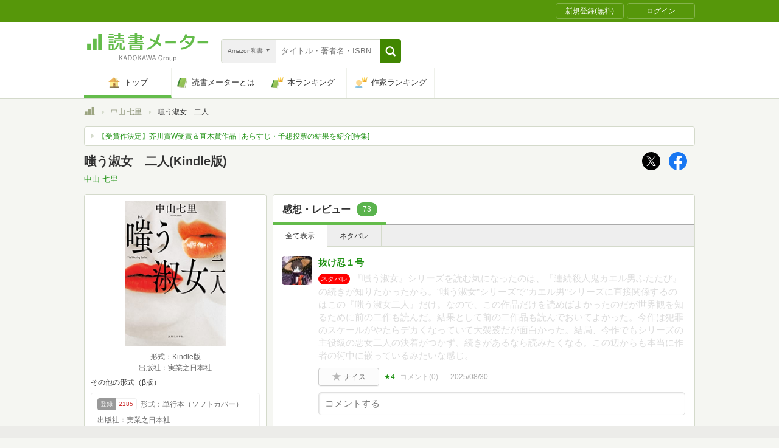

--- FILE ---
content_type: text/javascript; charset=utf-8
request_url: https://imp-bidapi.i-mobile.co.jp/api/v1/spot.ashx?ver=1.2.45&type=banner&url=https://bookmeter.com/books/18622112&direct=1&fif=0&sf=0&cof=0&dfp=0&amp=0&sp=0&ios=0&pid=70734&mid=524568&asid=1712320&spec=0&nemu=0
body_size: 323
content:
{"task":{},"error":{"code":200,"message":""},"result":{"bidid":"963f7da2-b8da-411c-a9d9-e06be6f7f0cf","mediaId":524568,"partnerId":70734,"spotId":1712320,"width":728,"height":90,"presentationId":1,"platform":1,"slot_count":1,"xid":"00000000-0000-0000-0000-000000000000","webview":false,"rotation_count":7,"demander":[{"type":1,"id":1,"content_type":2,"tag":"","api_params":{"allow_banner":"true","allow_native":"false","allow_movie":"false"},"s":0}],"rotation":false},"status":200}

--- FILE ---
content_type: text/javascript; charset=utf-8
request_url: https://imp-bidapi.i-mobile.co.jp/api/v1/spot.ashx?ver=1.2.45&type=banner&url=https://bookmeter.com/books/18622112&direct=1&fif=0&sf=0&cof=0&dfp=0&amp=0&sp=0&ios=0&pid=70734&mid=524568&asid=1712319&spec=0&nemu=0
body_size: 325
content:
{"task":{},"error":{"code":200,"message":""},"result":{"bidid":"cb60c65f-6ff1-4c7d-9866-55db9bd684e7","mediaId":524568,"partnerId":70734,"spotId":1712319,"width":300,"height":250,"presentationId":11,"platform":1,"slot_count":1,"xid":"00000000-0000-0000-0000-000000000000","webview":false,"rotation_count":7,"demander":[{"type":1,"id":1,"content_type":2,"tag":"","api_params":{"allow_banner":"true","allow_native":"false","allow_movie":"false"},"s":74}],"rotation":false},"status":200}

--- FILE ---
content_type: text/javascript; charset=utf-8
request_url: https://spnativeapi-tls.i-mobile.co.jp/api/ad_spot.ashx?partnerId=70734&mediaId=524568&spotId=1712322&asn=1&num=7&callback=imobile_jsonp_callback_07efb5fd8995&tagv=1.2.45&referer=https://bookmeter.com/books/18622112
body_size: -8
content:
imobile_jsonp_callback_07efb5fd8995({"result":{"code":3,"message":"Ad not found"},"spotInfo":{},"ads":[]})

--- FILE ---
content_type: text/javascript; charset=utf-8
request_url: https://spnativeapi-tls.i-mobile.co.jp/api/ad_spot.ashx?partnerId=70734&mediaId=524568&spotId=1716087&asn=10&num=7&callback=imobile_jsonp_callback_68eabbd28fe1&tagv=1.2.45&referer=https://bookmeter.com/books/18622112
body_size: -8
content:
imobile_jsonp_callback_68eabbd28fe1({"result":{"code":3,"message":"Ad not found"},"spotInfo":{},"ads":[]})

--- FILE ---
content_type: text/javascript; charset=utf-8
request_url: https://spnativeapi-tls.i-mobile.co.jp/api/ad_spot.ashx?partnerId=70734&mediaId=524568&spotId=1712319&asn=2&num=7&callback=imobile_jsonp_callback_e4cf39229d77&tagv=1.2.45&referer=https://bookmeter.com/books/18622112
body_size: -7
content:
imobile_jsonp_callback_e4cf39229d77({"result":{"code":3,"message":"Ad not found"},"spotInfo":{},"ads":[]})

--- FILE ---
content_type: text/javascript; charset=utf-8
request_url: https://imp-bidapi.i-mobile.co.jp/api/v1/spot.ashx?ver=1.2.45&type=banner&url=https://bookmeter.com/books/18622112&direct=1&fif=0&sf=0&cof=0&dfp=0&amp=0&sp=0&ios=0&pid=70734&mid=524568&asid=1716086&spec=0&nemu=0
body_size: 326
content:
{"task":{},"error":{"code":200,"message":""},"result":{"bidid":"d1ededd2-6d6e-49d3-a99f-577dbc2a4d10","mediaId":524568,"partnerId":70734,"spotId":1716086,"width":300,"height":600,"presentationId":24,"platform":1,"slot_count":1,"xid":"00000000-0000-0000-0000-000000000000","webview":false,"rotation_count":7,"demander":[{"type":1,"id":1,"content_type":2,"tag":"","api_params":{"allow_banner":"true","allow_native":"false","allow_movie":"false"},"s":229}],"rotation":false},"status":200}

--- FILE ---
content_type: text/javascript; charset=utf-8
request_url: https://spnativeapi-tls.i-mobile.co.jp/api/ad_spot.ashx?partnerId=70734&mediaId=524568&spotId=1716086&asn=3&num=7&callback=imobile_jsonp_callback_7dbbf745afc7&tagv=1.2.45&referer=https://bookmeter.com/books/18622112
body_size: -6
content:
imobile_jsonp_callback_7dbbf745afc7({"result":{"code":3,"message":"Ad not found"},"spotInfo":{},"ads":[]})

--- FILE ---
content_type: text/javascript; charset=utf-8
request_url: https://spnativeapi-tls.i-mobile.co.jp/api/ad_spot.ashx?partnerId=70734&mediaId=524568&spotId=1716086&asn=6&num=7&callback=imobile_jsonp_callback_f20cd8578020&tagv=1.2.45&referer=https://bookmeter.com/books/18622112
body_size: -6
content:
imobile_jsonp_callback_f20cd8578020({"result":{"code":3,"message":"Ad not found"},"spotInfo":{},"ads":[]})

--- FILE ---
content_type: text/javascript; charset=utf-8
request_url: https://spnativeapi-tls.i-mobile.co.jp/api/ad_spot.ashx?partnerId=70734&mediaId=524568&spotId=1712320&asn=5&num=7&callback=imobile_jsonp_callback_2168870df196&tagv=1.2.45&referer=https://bookmeter.com/books/18622112
body_size: -6
content:
imobile_jsonp_callback_2168870df196({"result":{"code":3,"message":"Ad not found"},"spotInfo":{},"ads":[]})

--- FILE ---
content_type: text/javascript; charset=utf-8
request_url: https://spnativeapi-tls.i-mobile.co.jp/api/ad_spot.ashx?partnerId=70734&mediaId=524568&spotId=1712319&asn=9&num=7&callback=imobile_jsonp_callback_6ab74015672f&tagv=1.2.45&referer=https://bookmeter.com/books/18622112
body_size: -8
content:
imobile_jsonp_callback_6ab74015672f({"result":{"code":3,"message":"Ad not found"},"spotInfo":{},"ads":[]})

--- FILE ---
content_type: text/javascript; charset=utf-8
request_url: https://spnativeapi-tls.i-mobile.co.jp/api/ad_spot.ashx?partnerId=70734&mediaId=524568&spotId=1716087&asn=4&num=7&callback=imobile_jsonp_callback_7321396278c0&tagv=1.2.45&referer=https://bookmeter.com/books/18622112
body_size: -7
content:
imobile_jsonp_callback_7321396278c0({"result":{"code":3,"message":"Ad not found"},"spotInfo":{},"ads":[]})

--- FILE ---
content_type: text/javascript; charset=utf-8
request_url: https://spnativeapi-tls.i-mobile.co.jp/api/ad_spot.ashx?partnerId=70734&mediaId=524568&spotId=1712320&asn=8&num=7&callback=imobile_jsonp_callback_b1e9bfbb8239&tagv=1.2.45&referer=https://bookmeter.com/books/18622112
body_size: -8
content:
imobile_jsonp_callback_b1e9bfbb8239({"result":{"code":3,"message":"Ad not found"},"spotInfo":{},"ads":[]})

--- FILE ---
content_type: text/javascript; charset=utf-8
request_url: https://imp-bidapi.i-mobile.co.jp/api/v1/spot.ashx?ver=1.2.45&type=banner&url=https://bookmeter.com/books/18622112&direct=1&fif=0&sf=0&cof=0&dfp=0&amp=0&sp=0&ios=0&pid=70734&mid=524568&asid=1716087&spec=0&nemu=0
body_size: 323
content:
{"task":{},"error":{"code":200,"message":""},"result":{"bidid":"312e96e6-875d-4cb7-9bcb-4b32d389be87","mediaId":524568,"partnerId":70734,"spotId":1716087,"width":728,"height":90,"presentationId":1,"platform":1,"slot_count":1,"xid":"00000000-0000-0000-0000-000000000000","webview":false,"rotation_count":7,"demander":[{"type":1,"id":1,"content_type":2,"tag":"","api_params":{"allow_banner":"true","allow_native":"false","allow_movie":"false"},"s":29}],"rotation":false},"status":200}

--- FILE ---
content_type: text/javascript; charset=utf-8
request_url: https://imp-bidapi.i-mobile.co.jp/api/v1/spot.ashx?ver=1.2.45&type=banner&url=https://bookmeter.com/books/18622112&direct=1&fif=0&sf=0&cof=0&dfp=0&amp=0&sp=0&ios=0&pid=70734&mid=524568&asid=1712322&spec=0&nemu=0
body_size: 326
content:
{"task":{},"error":{"code":200,"message":""},"result":{"bidid":"3ec849e5-105c-4381-a39e-fb8e335fc0cc","mediaId":524568,"partnerId":70734,"spotId":1712322,"width":468,"height":60,"presentationId":2,"platform":1,"slot_count":1,"xid":"00000000-0000-0000-0000-000000000000","webview":false,"rotation_count":7,"demander":[{"type":1,"id":1,"content_type":2,"tag":"","api_params":{"allow_banner":"true","allow_native":"false","allow_movie":"false"},"s":106}],"rotation":false},"status":200}

--- FILE ---
content_type: text/javascript; charset=utf-8
request_url: https://spnativeapi-tls.i-mobile.co.jp/api/ad_spot.ashx?partnerId=70734&mediaId=524568&spotId=1712322&asn=7&num=7&callback=imobile_jsonp_callback_6da030c4aac0&tagv=1.2.45&referer=https://bookmeter.com/books/18622112
body_size: -7
content:
imobile_jsonp_callback_6da030c4aac0({"result":{"code":3,"message":"Ad not found"},"spotInfo":{},"ads":[]})